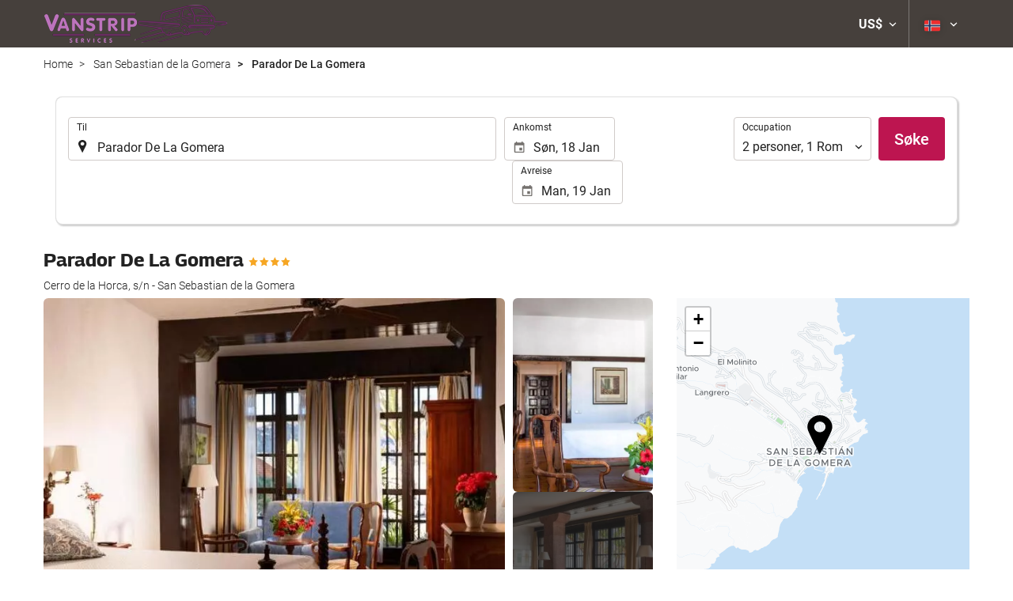

--- FILE ---
content_type: text/html; charset=UTF-8
request_url: https://booking.vanstrip.com/themes/ilussion/cross_domain_helper?xdm_e=https%3A%2F%2Fbooking.vanstrip.com%2Fno%2Fhotell%2Fparador-de-la-gomera%2Fsan-sebastian-de-la-gomera%2Fh4870%2F&xdm_c=default8686&xdm_p=4
body_size: 2617
content:
<!DOCTYPE html>
<html lang="es"><head>
<script>
//<![CDATA[
var Themes = {"Ilusion":{"Ilusion":{"vars":{"preferencesCookie":"_upfs","preferencesDomain":".vanstrip.com","userCurrency":"USD","conversionRates":{"AED":4.2624029997224,"AFN":76.025625988162,"ALL":96.706320996885,"AMD":441.32883937003,"ANG":2.0776129999084,"ARS":1659.1193328217,"ATS":13.760306621023,"AUD":1.728665000067,"AWG":2.0891269999985,"AZN":1.9776720000571,"BAM":1.9559279999229,"BBD":2.3404530000191,"BDT":142.12928861804,"BEF":40.339822015219,"BGN":1.9491199999975,"BHD":0.43622900000928,"BIF":3440.3251520108,"BMD":1.1606259999515,"BND":1.4958979998888,"BOB":8.029525000232,"BRL":6.2316370015611,"BSD":1.16207599999,"BTN":105.42588996925,"BWP":15.520013992348,"BYR":20790.280128234,"BZD":2.3371530002093,"CAD":1.6152480000447,"CLP":1029.1158484973,"CNY":8.0882280022233,"COP":4282.9799089695,"CRC":567.93712118239,"CUP":30.756584986383,"CVE":110.27220672175,"CYP":0.58527447856277,"CZK":24.275825011668,"CHF":0.93158700001822,"DEM":1.9558296193711,"DJF":206.93352289548,"DKK":7.4761759988961,"DOP":74.034838899894,"DZD":150.78385439056,"EEK":15.646636951909,"EGP":54.665572998058,"ESP":166.38603443479,"ETB":181.32685198634,"FIM":5.9457271987856,"FJD":2.6456510000325,"FKP":0.86744500002494,"FRF":6.5595708750774,"GBP":0.86707700000111,"GEL":3.1225370003859,"GHC":24528.440727023,"GIP":0.86744500002494,"GMD":85.88672564657,"GNF":10173.664452199,"GRD":340.7503206205,"GTQ":8.909581998933,"GYD":243.07588615259,"HKD":9.0498069983408,"HNL":30.646003002567,"HRK":7.5393139997643,"HTG":152.21994832681,"HUF":385.44829390371,"IDR":19625.120939808,"IEP":0.78756281712765,"ILS":3.6502890004252,"INR":105.4665195479,"IQD":1522.2994028019,"IRR":967960.50721131,"ISK":146.21609203133,"ITL":1936.2696216723,"JMD":183.38198671387,"JOD":0.8229299999894,"JPY":183.60525179321,"KES":149.89979723204,"KGS":101.49717673423,"KHR":4678.3056673931,"KMF":493.26639576805,"KPW":1044.5582432619,"KRW":1710.2638577977,"KWD":0.35745000000007,"KYD":0.96836299996695,"KZT":594.21883308851,"LAK":25126.638256814,"LBP":104061.52117132,"LKR":359.98352571393,"LRD":209.75371117766,"LSL":19.02734401723,"LTL":3.4528000004254,"LUF":40.339822015219,"LVL":0.70280000001763,"LYD":6.3144129994472,"MAD":10.69879900022,"MDL":19.9233019816,"MGF":13538.871453831,"MKD":61.559023009796,"MMK":2437.4869899132,"MNT":4135.6492969396,"MOP":9.3359100021711,"MRU":46.529041021854,"MTL":0.4293006223319,"MUR":53.741319084116,"MVR":17.943715001726,"MWK":2015.0317337273,"MXN":20.45707998447,"MYR":4.7092439996779,"MZM":35335.938769885,"NAD":19.02734401723,"NGN":1646.7313370997,"NIO":42.762795058047,"NLG":2.2037110717464,"NOK":11.716754993619,"NPR":168.68102453683,"NZD":2.0177779999002,"OMR":0.44493899999636,"PAB":1.16207599999,"PEN":3.9047550004857,"PGK":4.9643239997552,"PHP":68.976428836722,"PKR":325.21505495939,"PTE":200.48196666715,"PYG":7942.5215599748,"QAR":4.2251760007943,"ROL":44624.927484493,"RUB":90.405908879577,"RWF":1694.3107586192,"SAR":4.3518669998144,"SBD":9.4284729982766,"SCR":17.715157985382,"SDD":338.94743264267,"SEK":10.703180002973,"SGD":1.4955869999302,"SHP":0.87076999999807,"SIT":239.63977349249,"SKK":30.126016040561,"SLL":24337.769297417,"SOS":662.94331184999,"SRG":4126.45096332,"STN":24.501600989737,"SVC":9.6209800015856,"SYP":12836.031253169,"SZL":19.032244003371,"THB":36.455686042932,"TND":3.4083230003631,"TOP":2.7945080003746,"TRY":50.228989946848,"TTD":7.8905159974531,"TWD":36.702514955054,"TZS":2928.3914579993,"UAH":50.390892990973,"UGX":4131.2702871192,"USD":1.1606259999515,"UYU":44.972939040526,"UZS":13908.902253799,"VEF":3843197.5403536,"VND":30495.428735233,"VUV":139.74647418248,"WST":3.2383639998546,"XAF":655.99988979202,"XCD":3.1366500003613,"XOF":655.99988979202,"XPF":119.33174224344,"YER":276.78029235749,"ZAR":19.042575014078,"ZMK":7231.7508575049,"ZWD":435.62603752509,"EUR":1,"RON":5.093642999879,"PLN":4.2225309998686,"mBTC":0.012299705446654,"AOA":1063.1336608848,"CUC":1.1606259999515,"MZN":74.168321133225,"mBCH":1.9469203750473,"mLTC":26.367515809046,"mETH":0.34943463173963,"mDSH":18.049914786713,"mEOS":441.18814260983,"VES":396.13936832646,"XRP":0.56320806329395,"USDC":1.1585245076913,"GUSD":1.1585245076913,"PAX":1.1585245076913,"BUSD":1.1585245076913,"ZWL":373.72105647205,"RSD":117.34767040231,"BYN":3.3513190000002}}}},"Components":{"LanguageSelector":{"vars":[]},"CookiePreferenceCenter":{"vars":{"data":{"show":false}}},"MultiLogin":{"vars":{"userLoggedIn":false}}}};
//]]>
</script>
<!--[if lt IE 9]><script src="https://eur2.otcdn.com/headers/vendor/json/json3.min.js?v=1748355822"></script><![endif]--><script src="https://eur2.otcdn.com/headers/ac/il_cd/il_cd_eb1bf117ce1f7b430a294cb622ee3f2f_20251222_124029.js"></script><meta name="robots" content="noindex, follow"></head>
<body>
<script>
</script>
</body>
</html>


--- FILE ---
content_type: text/javascript
request_url: https://eur2.otcdn.com/headers/mapEngine/src/js/lib/Vector.js?v=1749489626
body_size: 1606
content:
function Vector(a,b){this.x=a||0;this.y=b||0}Vector.prototype={negative:function(){this.x=-this.x;this.y=-this.y;return this},add:function(a){if(a instanceof Vector){this.x+=a.x;this.y+=a.y}else{this.x+=a;this.y+=a}return this},subtract:function(a){if(a instanceof Vector){this.x-=a.x;this.y-=a.y}else{this.x-=a;this.y-=a}return this},multiply:function(a){if(a instanceof Vector){this.x*=a.x;this.y*=a.y}else{this.x*=a;this.y*=a}return this},divide:function(a){if(a instanceof Vector){if(a.x!=0){this.x/=a.x}if(a.y!=0){this.y/=a.y}}else{if(a!=0){this.x/=a;this.y/=a}}return this},equals:function(a){return this.x==a.x&&this.y==a.y},dot:function(a){return this.x*a.x+this.y*a.y},cross:function(a){return this.x*a.y-this.y*a.x},length:function(){return Math.sqrt(this.dot(this))},normalize:function(){return this.divide(this.length())},min:function(){return Math.min(this.x,this.y)},max:function(){return Math.max(this.x,this.y)},toAngles:function(){return -Math.atan2(-this.y,this.x)},angleTo:function(b){return Math.acos(this.dot(b)/(this.length()*b.length()))},toArray:function(a){return[this.x,this.y].slice(0,a||2)},clone:function(){return new Vector(this.x,this.y)},set:function(a,b){this.x=a;this.y=b;return this},limit:function(a){return this.normalize().multiply(a)}};Vector.negative=function(a){return new Vector(-a.x,-a.y)};Vector.add=function(d,c){if(c instanceof Vector){return new Vector(d.x+c.x,d.y+c.y)}else{return new Vector(d.x+v,d.y+v)}};Vector.subtract=function(d,c){if(c instanceof Vector){return new Vector(d.x-c.x,d.y-c.y)}else{return new Vector(d.x-v,d.y-v)}};Vector.multiply=function(d,c){if(c instanceof Vector){return new Vector(d.x*c.x,d.y*c.y)}else{return new Vector(d.x*v,d.y*v)}};Vector.divide=function(d,c){if(c instanceof Vector){return new Vector(d.x/c.x,d.y/c.y)}else{return new Vector(d.x/v,d.y/v)}};Vector.equals=function(d,c){return d.x==c.x&&d.y==c.y};Vector.dot=function(d,c){return d.x*c.x+d.y*c.y};Vector.cross=function(d,c){return d.x*c.y-d.y*c.x};Vector.distance=function(d,c){return Math.sqrt(Math.pow((d.x-c.x),2)+Math.pow((d.y-c.y),2))};